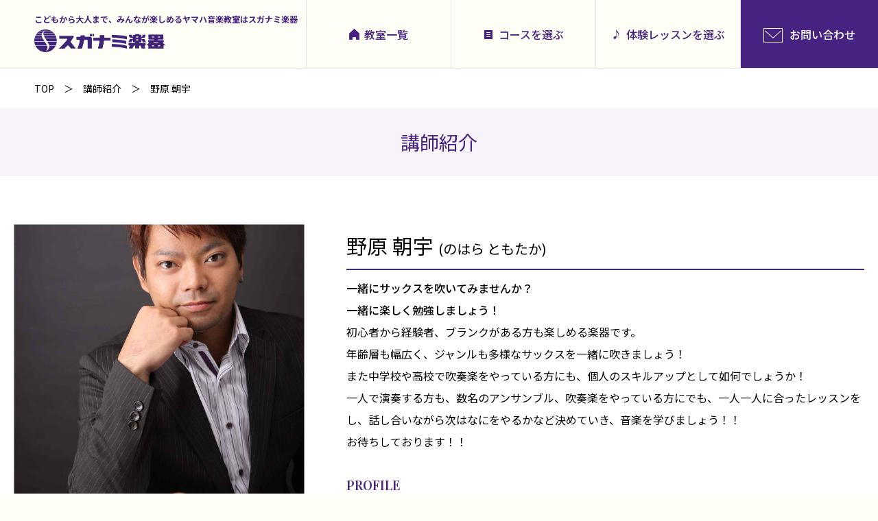

--- FILE ---
content_type: text/html; charset=UTF-8
request_url: https://www.suganami.com/school/teacher/148088
body_size: 12160
content:
<!doctype html>
<html lang="ja">
<head>
<meta charset="utf-8">
<meta name="format-detection" content="telephone=no">
<link rel="icon" href="https://www.suganami.com/suganami_wp/wp-content/themes/suganami2018/school/img/favicon.ico" type="image/x-icon">
<link rel="apple-touch-icon" href="https://www.suganami.com/suganami_wp/wp-content/themes/suganami2018/school/img/apple-touch-icon.png" sizes="180x180">
<script>
var ua = navigator.userAgent;
if((ua.indexOf('android') > -1 && ua.indexOf('mobile') == -1) || ua.indexOf('iPad') > -1){
	document.write('<meta name="viewport" content="width=1320px">');
}else if(ua.indexOf('iPhone') > -1 || ua.indexOf('iPod') > -1 || ua.indexOf('Android') > -1){
	document.write('<meta name="viewport" content="width=device-width, user-scalable=no">');
}
</script>
<!-- CSS -->
<link rel="stylesheet" type="text/css" href="https://www.suganami.com/suganami_wp/wp-content/themes/suganami2018/css/reset.css">
<link rel="stylesheet" type="text/css" href="https://www.suganami.com/suganami_wp/wp-content/themes/suganami2018/style.css">
<link rel="stylesheet" type="text/css" href="https://www.suganami.com/suganami_wp/wp-content/themes/suganami2018/css/slick.css">
<link rel="stylesheet" type="text/css" href="https://www.suganami.com/suganami_wp/wp-content/themes/suganami2018/css/slick-theme.css">
<link rel="stylesheet" type="text/css" href="https://www.suganami.com/suganami_wp/wp-content/themes/suganami2018/css/lower_base.css">
<link rel="stylesheet" type="text/css" href="https://www.suganami.com/suganami_wp/wp-content/themes/suganami2018/css/sp/lower_common.css" media="screen and (max-width: 768px)">

<link rel="stylesheet" type="text/css" href="https://www.suganami.com/suganami_wp/wp-content/themes/suganami2018/css/common.css">
<link rel="stylesheet" type="text/css" href="https://www.suganami.com/suganami_wp/wp-content/themes/suganami2018/css/sp/common.css" media="screen and (max-width: 768px)">
<link rel="stylesheet" type="text/css" href="https://www.suganami.com/suganami_wp/wp-content/themes/suganami2018/school/css/common.css">
<link rel="stylesheet" type="text/css" href="https://www.suganami.com/suganami_wp/wp-content/themes/suganami2018/school/css/sp/common.css" media="screen and (max-width: 768px)">
<!--個別-->
<link rel="stylesheet" type="text/css" href="https://www.suganami.com/suganami_wp/wp-content/themes/suganami2018/school/css/teacher.css">
<link rel="stylesheet" type="text/css" href="https://www.suganami.com/suganami_wp/wp-content/themes/suganami2018/school/css/sp/teacher.css" media="screen and (max-width: 768px)">
<!--/個別-->
<!-- JS -->
<script type="text/javascript" src="https://www.suganami.com/suganami_wp/wp-content/themes/suganami2018/js/jquery-1.11.0.min.js"></script>
<script type="text/javascript" src="https://www.suganami.com/suganami_wp/wp-content/themes/suganami2018/js/slick.js"></script>
<script type="text/javascript" src="https://www.suganami.com/suganami_wp/wp-content/themes/suganami2018/js/jquery.tile.js"></script>
<script type="text/javascript" src="https://www.suganami.com/suganami_wp/wp-content/themes/suganami2018/js/common.js"></script>
<script type="text/javascript" src="https://www.suganami.com/suganami_wp/wp-content/themes/suganami2018/school/js/common.js"></script>
<script type="text/javascript" src="https://www.suganami.com/suganami_wp/wp-content/themes/suganami2018/school/js/search_lesson_v3.js"></script>
<!--個別-->
<!--/個別-->
<!--[if lt IE 9]><script src="https://www.suganami.com/suganami_wp/wp-content/themes/suganami2018/js/html5shiv.js"></script><![endif]-->

<!-- 20190524 CF7のコンバージョン -->
<script type="text/javascript">
document.addEventListener( 'wpcf7mailsent', function( event ) {
ga( 'send', 'event', 'Contact Form', 'Submit' );
}, false );
</script>
<script>
jQuery(document).ready(function () {
jQuery.post('https://www.suganami.com?ga_action=googleanalytics_get_script', {action: 'googleanalytics_get_script'}, function(response) {
var F = new Function ( response );
return( F() );
});
});
</script>
<!-- /20190524 CF7のコンバージョン -->

<!-- Global site tag (gtag.js) - Google Analytics -->
<script async src="https://www.googletagmanager.com/gtag/js?id=UA-3010849-3"></script>
<script>
window.dataLayer = window.dataLayer || [];
function gtag(){dataLayer.push(arguments);}
gtag('js', new Date());

gtag('config', 'UA-3010849-3');
</script>

<!-- Google Tag Manager -->
<script>(function(w,d,s,l,i){w[l]=w[l]||[];w[l].push({'gtm.start':
new Date().getTime(),event:'gtm.js'});var f=d.getElementsByTagName(s)[0],
j=d.createElement(s),dl=l!='dataLayer'?'&l='+l:'';j.async=true;j.src=
'https://www.googletagmanager.com/gtm.js?id='+i+dl;f.parentNode.insertBefore(j,f);
})(window,document,'script','dataLayer','GTM-MF98X49');</script>
<!-- End Google Tag Manager -->
<title>講師紹介 野原 朝宇 | スガナミ楽器</title>
<meta name='robots' content='max-image-preview:large' />

<!-- All In One SEO Pack 3.7.1[4778,4805] -->
<meta name="description"  content="野原 朝宇（のはら ともたか）担当：サクソフォン" />

<script type="application/ld+json" class="aioseop-schema">{}</script>
<link rel="canonical" href="https://www.suganami.com/school/teacher/148088" />
<!-- All In One SEO Pack -->
<link rel='dns-prefetch' href='//s.w.org' />
<link rel='stylesheet' id='sbi_styles-css'  href='https://www.suganami.com/suganami_wp/wp-content/plugins/instagram-feed/css/sbi-styles.min.css?ver=6.7.1' type='text/css' media='all' />
<style id='global-styles-inline-css' type='text/css'>
body{--wp--preset--color--black: #000000;--wp--preset--color--cyan-bluish-gray: #abb8c3;--wp--preset--color--white: #ffffff;--wp--preset--color--pale-pink: #f78da7;--wp--preset--color--vivid-red: #cf2e2e;--wp--preset--color--luminous-vivid-orange: #ff6900;--wp--preset--color--luminous-vivid-amber: #fcb900;--wp--preset--color--light-green-cyan: #7bdcb5;--wp--preset--color--vivid-green-cyan: #00d084;--wp--preset--color--pale-cyan-blue: #8ed1fc;--wp--preset--color--vivid-cyan-blue: #0693e3;--wp--preset--color--vivid-purple: #9b51e0;--wp--preset--gradient--vivid-cyan-blue-to-vivid-purple: linear-gradient(135deg,rgba(6,147,227,1) 0%,rgb(155,81,224) 100%);--wp--preset--gradient--light-green-cyan-to-vivid-green-cyan: linear-gradient(135deg,rgb(122,220,180) 0%,rgb(0,208,130) 100%);--wp--preset--gradient--luminous-vivid-amber-to-luminous-vivid-orange: linear-gradient(135deg,rgba(252,185,0,1) 0%,rgba(255,105,0,1) 100%);--wp--preset--gradient--luminous-vivid-orange-to-vivid-red: linear-gradient(135deg,rgba(255,105,0,1) 0%,rgb(207,46,46) 100%);--wp--preset--gradient--very-light-gray-to-cyan-bluish-gray: linear-gradient(135deg,rgb(238,238,238) 0%,rgb(169,184,195) 100%);--wp--preset--gradient--cool-to-warm-spectrum: linear-gradient(135deg,rgb(74,234,220) 0%,rgb(151,120,209) 20%,rgb(207,42,186) 40%,rgb(238,44,130) 60%,rgb(251,105,98) 80%,rgb(254,248,76) 100%);--wp--preset--gradient--blush-light-purple: linear-gradient(135deg,rgb(255,206,236) 0%,rgb(152,150,240) 100%);--wp--preset--gradient--blush-bordeaux: linear-gradient(135deg,rgb(254,205,165) 0%,rgb(254,45,45) 50%,rgb(107,0,62) 100%);--wp--preset--gradient--luminous-dusk: linear-gradient(135deg,rgb(255,203,112) 0%,rgb(199,81,192) 50%,rgb(65,88,208) 100%);--wp--preset--gradient--pale-ocean: linear-gradient(135deg,rgb(255,245,203) 0%,rgb(182,227,212) 50%,rgb(51,167,181) 100%);--wp--preset--gradient--electric-grass: linear-gradient(135deg,rgb(202,248,128) 0%,rgb(113,206,126) 100%);--wp--preset--gradient--midnight: linear-gradient(135deg,rgb(2,3,129) 0%,rgb(40,116,252) 100%);--wp--preset--duotone--dark-grayscale: url('#wp-duotone-dark-grayscale');--wp--preset--duotone--grayscale: url('#wp-duotone-grayscale');--wp--preset--duotone--purple-yellow: url('#wp-duotone-purple-yellow');--wp--preset--duotone--blue-red: url('#wp-duotone-blue-red');--wp--preset--duotone--midnight: url('#wp-duotone-midnight');--wp--preset--duotone--magenta-yellow: url('#wp-duotone-magenta-yellow');--wp--preset--duotone--purple-green: url('#wp-duotone-purple-green');--wp--preset--duotone--blue-orange: url('#wp-duotone-blue-orange');--wp--preset--font-size--small: 13px;--wp--preset--font-size--medium: 20px;--wp--preset--font-size--large: 36px;--wp--preset--font-size--x-large: 42px;}.has-black-color{color: var(--wp--preset--color--black) !important;}.has-cyan-bluish-gray-color{color: var(--wp--preset--color--cyan-bluish-gray) !important;}.has-white-color{color: var(--wp--preset--color--white) !important;}.has-pale-pink-color{color: var(--wp--preset--color--pale-pink) !important;}.has-vivid-red-color{color: var(--wp--preset--color--vivid-red) !important;}.has-luminous-vivid-orange-color{color: var(--wp--preset--color--luminous-vivid-orange) !important;}.has-luminous-vivid-amber-color{color: var(--wp--preset--color--luminous-vivid-amber) !important;}.has-light-green-cyan-color{color: var(--wp--preset--color--light-green-cyan) !important;}.has-vivid-green-cyan-color{color: var(--wp--preset--color--vivid-green-cyan) !important;}.has-pale-cyan-blue-color{color: var(--wp--preset--color--pale-cyan-blue) !important;}.has-vivid-cyan-blue-color{color: var(--wp--preset--color--vivid-cyan-blue) !important;}.has-vivid-purple-color{color: var(--wp--preset--color--vivid-purple) !important;}.has-black-background-color{background-color: var(--wp--preset--color--black) !important;}.has-cyan-bluish-gray-background-color{background-color: var(--wp--preset--color--cyan-bluish-gray) !important;}.has-white-background-color{background-color: var(--wp--preset--color--white) !important;}.has-pale-pink-background-color{background-color: var(--wp--preset--color--pale-pink) !important;}.has-vivid-red-background-color{background-color: var(--wp--preset--color--vivid-red) !important;}.has-luminous-vivid-orange-background-color{background-color: var(--wp--preset--color--luminous-vivid-orange) !important;}.has-luminous-vivid-amber-background-color{background-color: var(--wp--preset--color--luminous-vivid-amber) !important;}.has-light-green-cyan-background-color{background-color: var(--wp--preset--color--light-green-cyan) !important;}.has-vivid-green-cyan-background-color{background-color: var(--wp--preset--color--vivid-green-cyan) !important;}.has-pale-cyan-blue-background-color{background-color: var(--wp--preset--color--pale-cyan-blue) !important;}.has-vivid-cyan-blue-background-color{background-color: var(--wp--preset--color--vivid-cyan-blue) !important;}.has-vivid-purple-background-color{background-color: var(--wp--preset--color--vivid-purple) !important;}.has-black-border-color{border-color: var(--wp--preset--color--black) !important;}.has-cyan-bluish-gray-border-color{border-color: var(--wp--preset--color--cyan-bluish-gray) !important;}.has-white-border-color{border-color: var(--wp--preset--color--white) !important;}.has-pale-pink-border-color{border-color: var(--wp--preset--color--pale-pink) !important;}.has-vivid-red-border-color{border-color: var(--wp--preset--color--vivid-red) !important;}.has-luminous-vivid-orange-border-color{border-color: var(--wp--preset--color--luminous-vivid-orange) !important;}.has-luminous-vivid-amber-border-color{border-color: var(--wp--preset--color--luminous-vivid-amber) !important;}.has-light-green-cyan-border-color{border-color: var(--wp--preset--color--light-green-cyan) !important;}.has-vivid-green-cyan-border-color{border-color: var(--wp--preset--color--vivid-green-cyan) !important;}.has-pale-cyan-blue-border-color{border-color: var(--wp--preset--color--pale-cyan-blue) !important;}.has-vivid-cyan-blue-border-color{border-color: var(--wp--preset--color--vivid-cyan-blue) !important;}.has-vivid-purple-border-color{border-color: var(--wp--preset--color--vivid-purple) !important;}.has-vivid-cyan-blue-to-vivid-purple-gradient-background{background: var(--wp--preset--gradient--vivid-cyan-blue-to-vivid-purple) !important;}.has-light-green-cyan-to-vivid-green-cyan-gradient-background{background: var(--wp--preset--gradient--light-green-cyan-to-vivid-green-cyan) !important;}.has-luminous-vivid-amber-to-luminous-vivid-orange-gradient-background{background: var(--wp--preset--gradient--luminous-vivid-amber-to-luminous-vivid-orange) !important;}.has-luminous-vivid-orange-to-vivid-red-gradient-background{background: var(--wp--preset--gradient--luminous-vivid-orange-to-vivid-red) !important;}.has-very-light-gray-to-cyan-bluish-gray-gradient-background{background: var(--wp--preset--gradient--very-light-gray-to-cyan-bluish-gray) !important;}.has-cool-to-warm-spectrum-gradient-background{background: var(--wp--preset--gradient--cool-to-warm-spectrum) !important;}.has-blush-light-purple-gradient-background{background: var(--wp--preset--gradient--blush-light-purple) !important;}.has-blush-bordeaux-gradient-background{background: var(--wp--preset--gradient--blush-bordeaux) !important;}.has-luminous-dusk-gradient-background{background: var(--wp--preset--gradient--luminous-dusk) !important;}.has-pale-ocean-gradient-background{background: var(--wp--preset--gradient--pale-ocean) !important;}.has-electric-grass-gradient-background{background: var(--wp--preset--gradient--electric-grass) !important;}.has-midnight-gradient-background{background: var(--wp--preset--gradient--midnight) !important;}.has-small-font-size{font-size: var(--wp--preset--font-size--small) !important;}.has-medium-font-size{font-size: var(--wp--preset--font-size--medium) !important;}.has-large-font-size{font-size: var(--wp--preset--font-size--large) !important;}.has-x-large-font-size{font-size: var(--wp--preset--font-size--x-large) !important;}
</style>
<link rel='stylesheet' id='contact-form-7-css'  href='https://www.suganami.com/suganami_wp/wp-content/plugins/contact-form-7/includes/css/styles.css?ver=5.6.3' type='text/css' media='all' />
<link rel='stylesheet' id='jquery-ui-css'  href='https://www.suganami.com/suganami_wp/wp-content/themes/suganami/css/jquery-ui.min.css?ver=5.9.7' type='text/css' media='all' />
<link rel='stylesheet' id='jquery-ui-structure-css'  href='https://www.suganami.com/suganami_wp/wp-content/themes/suganami/css/jquery-ui.structure.min.css?ver=5.9.7' type='text/css' media='all' />
<link rel='stylesheet' id='jquery-ui-theme-css'  href='https://www.suganami.com/suganami_wp/wp-content/themes/suganami/css/jquery-ui.theme.min.css?ver=5.9.7' type='text/css' media='all' />
<script type='text/javascript' src='https://www.suganami.com/suganami_wp/wp-includes/js/jquery/jquery.min.js?ver=3.6.0' id='jquery-core-js'></script>
<script type='text/javascript' src='https://www.suganami.com/suganami_wp/wp-includes/js/jquery/jquery-migrate.min.js?ver=3.3.2' id='jquery-migrate-js'></script>
<style>.simplemap img{max-width:none !important;padding:0 !important;margin:0 !important;}.staticmap,.staticmap img{max-width:100% !important;height:auto !important;}.simplemap .simplemap-content{display:none;}</style>
<script>var google_map_api_key = "AIzaSyAYOqfrzj-2cqC86kqRRP7PKBwVKOl6pk8";</script></head>
<body>
<!-- Google Tag Manager (noscript) -->
<noscript><iframe src="https://www.googletagmanager.com/ns.html?id=GTM-MF98X49"
height="0" width="0" style="display:none;visibility:hidden"></iframe></noscript>
<!-- End Google Tag Manager (noscript) -->
	
<div id="container">

<header>
	<div class="f_left">
		<h1>こどもから大人まで、みんなが楽しめるヤマハ音楽教室はスガナミ楽器</h1>
		<p class="logo"><a href="https://www.suganami.com/school/"><img src="https://www.suganami.com/suganami_wp/wp-content/themes/suganami2018/school/img/logo.png" height="33" alt="スガナミ楽器"></a></p>
	</div>
	<nav class="pcCont">
		<ul>
			<li class="list"><a href="https://www.suganami.com/place/category/school/">教室一覧</a></li>
			<li class="course"><a href="https://www.suganami.com/search_lesson">コースを選ぶ</a></li>
			<li class="lesson"><a href="https://www.suganami.com/school/trial_lesson/">体験レッスンを選ぶ</a></li>
			<li class="contact"><a href="https://www.suganami.com/school/contact/"><span>お問い合わせ</span></a></li>
		</ul>
	</nav>
	<span class="menuBtn spCont"><a href="#" onclick="return !!false;"><img src="https://www.suganami.com/suganami_wp/wp-content/themes/suganami2018/school/img/sp/menu.png" width="30" alt="MENU"></a></span>
</header>

<ul id="bread">
<li><a href="https://www.suganami.com/school/">TOP</a></li>
<li class="post post-teacher-archive">講師紹介</li>
<li class="post post-teacher current-item">野原 朝宇</li>
</ul>

<section class="main_contens" id="detail_wrap">
	
	<section id="teacher_introduction">
		<h3 class="hd07">講師紹介</h3>
		<div class="innerWrap">

			<div class="img_area">
        <p class="img pcCont"><img width="640" height="640" src="https://www.suganami.com/suganami_wp/wp-content/uploads/2018/12/148088-640x640.jpg" class="attachment-medium-640 size-medium-640" alt="" /></p>
      </div>
			
			<div class="txt_area">
				<p class="img spCont"><img width="640" height="640" src="https://www.suganami.com/suganami_wp/wp-content/uploads/2018/12/148088-640x640.jpg" class="attachment-medium-640 size-medium-640" alt="" /></p>
				<h4>野原 朝宇 <span>(のはら ともたか)</span></h4>
				<div class="txt entry">
					<p><strong>一緒にサックスを吹いてみませんか？<br />一緒に楽しく勉強しましょう！</strong></p>
<p>初心者から経験者、ブランクがある方も楽しめる楽器です。<br />年齢層も幅広く、ジャンルも多様なサックスを一緒に吹きましょう！<br />また中学校や高校で吹奏楽をやっている方にも、個人のスキルアップとして如何でしょうか！<br />一人で演奏する方も、数名のアンサンブル、吹奏楽をやっている方にでも、一人一人に合ったレッスンをし、話し合いながら次はなにをやるかなど決めていき、音楽を学びましょう！！<br />お待ちしております！！</p>
				</div>
				<h5>PROFILE</h5>
				<div class="txt entry">
				<p>沖縄県出身。沖縄県立コザ高等学校卒業。昭和音楽大学弦管打楽器演奏家コースを経て、同大学研究科修了後、渡仏。セルジーポントワーズ地方音楽院を満場一致の一等賞、室内楽を満場一致の金賞を得て修了。2012年地元沖縄にて演奏会を開催、2015年にはドルチェ楽器東京店アーティストサロンにてリサイタルを開催し好評を博す。また同年地元沖縄にて、師匠である屋良久美子氏とデュオリサイタルを開催。ソロやアンサンブル、在京オーケストラやウィンドオーケストラのエキストラとして演奏会やレコーディングに参加。「Circle A Sax」、「Adam」各メンバー。現在、沖縄県立芸術大学非常勤勤務講師。サクソフォンを屋良久美子、彦坂眞一郎、新井靖志、田村真寛、大森義基、榮村正吾、ジャン＝イブフルモーの各氏に師事、室内楽を福本信太郎、松原孝政、マリリーズ フルモー、アレクサンドル スーヤの各氏に師事。</p>
				</div>
				<div class="course">
					<h6>担当コース</h6>
					<ul>
					<li>サクソフォン</li>
					</ul>
				</div>
			</div>
		</div>
	</section><!--/teacher_introduction-->
</section><!--/main_contens-->
<section id="puckup_bnr">
<div class="innerWrap">
	<ul>
		<li><a href="https://www.suganami.com/150th" target="_blank"><img width="500" height="272" src="https://www.suganami.com/suganami_wp/wp-content/uploads/2018/10/150banner.jpg" class="attachment-full size-full" alt="" /></a></li>
		<li><a href="/school/exam"><img width="500" height="272" src="https://www.suganami.com/suganami_wp/wp-content/uploads/2018/10/pickup_bnr07.jpg" class="attachment-full size-full" alt="" /></a></li>
		<li><a href="/school/studio"><img width="500" height="272" src="https://www.suganami.com/suganami_wp/wp-content/uploads/2018/10/pickup_bnr05-2_new20251226.jpg" class="attachment-full size-full" alt="" /></a></li>
		<li><a href="/recruit"><img width="500" height="272" src="https://www.suganami.com/suganami_wp/wp-content/uploads/2018/10/bnr_suganami_recruit.jpg" class="attachment-full size-full" alt="" /></a></li>
		<li><a href="/shop"><img width="500" height="272" src="https://www.suganami.com/suganami_wp/wp-content/uploads/2018/10/pickup_bnr08-1.jpg" class="attachment-full size-full" alt="" /></a></li>
		<li><a href="https://www.pianoseed.com/" target="_blank"><img width="500" height="272" src="https://www.suganami.com/suganami_wp/wp-content/uploads/2018/10/pickup_bnr02.jpg" class="attachment-full size-full" alt="" /></a></li>
		<li><a href="/"><img width="500" height="272" src="https://www.suganami.com/suganami_wp/wp-content/uploads/2018/10/pickup_bnr06.jpg" class="attachment-full size-full" alt="" /></a></li>
		<li><a href="https://www.suganami.com/rules"><img width="500" height="272" src="https://www.suganami.com/suganami_wp/wp-content/uploads/2018/10/rules.jpg" class="attachment-full size-full" alt="" /></a></li>
	</ul>
</div>
</section><!--/puckup_bnr-->
<p class="pageTop"><a href="#container"><img src="https://www.suganami.com/suganami_wp/wp-content/themes/suganami2018/school/img/pagetop.png" height="66" alt="↑"></a></p>
<footer>
	<div class="cassette01">
	<div class="innerWrap">
		<p class="logo"><a href="https://www.suganami.com/"><img src="https://www.suganami.com/suganami_wp/wp-content/themes/suganami2018/school/img/logo_f.png" height="30" alt="スガナミ楽器"></a></p>
		<div class="sns">
			<p class="hd">Follow us!</p>
			<ul>
				<li><a href="https://www.facebook.com/suganamigakki" target="_blank"><img src="https://www.suganami.com/suganami_wp/wp-content/themes/suganami2018/school/img/btn_fb_f.png" height="25" alt="Facebook"></a></li>
				<li><a href="https://twitter.com/SuganamiGakki" target="_blank"><img src="https://www.suganami.com/suganami_wp/wp-content/themes/suganami2018/school/img/btn_twitter_f.png" height="25" alt="Twitter"></a></li>
				<li><a href="https://www.instagram.com/suganami.gakki/" target="_blank"><img src="https://www.suganami.com/suganami_wp/wp-content/themes/suganami2018/school/img/btn_instagram_f.png" height="25" alt="Instagram"></a></li>
			</ul>
			<p class="txt">フォローをして<br>最新情報を<br class="spCont">GETしよう！</p>
		</div>
	</div>
	</div>
	<div class="cassette02">
	<div class="innerWrap">
		<div class="f_left">
			<dl>
				<dt>音楽教室</dt>
				<dd><a href="https://www.suganami.com/school/music_children/">こどもの音楽教室</a></dd>
				<dd><a href="https://www.suganami.com/school/music_adult/">大人の音楽教室</a></dd>
			</dl>
			<dl>
				<dt>英語教室</dt>
				<dd><a href="https://www.suganami.com/school/english_children/">こどもの英語教室</a></dd>
				<dd><a href="https://www.suganami.com/school/english_adult/">大人の英語教室</a></dd>
			</dl>
			<dl>
				<dt>カルチャー教室</dt>
				<dd><a href="https://www.suganami.com/school/culture_children/">こどものカルチャー教室</a></dd>
				<dd><a href="https://www.suganami.com/school/culture_adult/">大人のカルチャー教室</a></dd>
			</dl>
		</div>
		<div class="f_right">
			<ul>
				<li><a href="https://www.suganami.com/place/category/school/">教室一覧</a></li>
				<li><a href="https://www.suganami.com/search_lesson/">コースを選ぶ</a></li>
				<li><a href="https://www.suganami.com/school/trial_lesson/">体験レッスンを選ぶ</a></li>
			</ul>
			<ul>
				<li><a href="https://www.suganami.com/topics/category/school/">トピックス</a></li>
				<li><a href="https://www.suganami.com/event/category/school/">イベント情報</a></li>
				<li><a href="https://www.suganami.com/school/contact/">お問い合わせ</a></li>
			</ul>
			<ul class="sub">
				<li><a href="https://www.suganami.com/company/">会社概要</a></li>
				<li><a href="https://www.suganami.com/place">教室・店舗一覧</a></li>
				<li><a href="https://www.suganami.com/recruit/">採用情報</a></li>
				<li><a href="https://www.suganami.com/support/">地域の音楽活動支援</a></li>
				<li><a href="https://www.suganami.com/privacy/">プライバシーポリシー</a></li>
				<li><a href="https://www.suganami.com/rules">教室会則</a></li>
			</ul>
		</div>
	</div>
	</div>
	<p class="copyright">Copyright&copy; SUGANAMI Musical Instruments Co.,Ltd. <br class="spCont">All Rights Reserved.</p>
</footer>

</div><!-- /container -->

<div id="spMenuOverlay"></div>
<div id="spMenu">
	<div class="inner">
		<div class="top">
			<p class="logo"><a href="https://www.suganami.com"><img src="https://www.suganami.com/suganami_wp/wp-content/themes/suganami2018/school/img/logo.png" height="22" alt="スガナミ楽器"></a></p>
			<p class="close"><a href="#" onClick="return !!false;"><img src="https://www.suganami.com/suganami_wp/wp-content/themes/suganami2018/school/img/sp/close.png" height="26" alt="閉じる"></a></p>
		</div>
		<section id="main_menu">
			<div class="box music">
				<p class="ico"><img src="https://www.suganami.com/suganami_wp/wp-content/themes/suganami2018/school/img/ico_music.png" width="60" alt="音楽教室"></p>
				<p class="en">Music</p>
				<ul>
					<li><a href="https://www.suganami.com/school/music_children/">こどもの音楽教室</a></li>
					<li><a href="https://www.suganami.com/school/music_adult/">大人の音楽教室</a></li>
				</ul>
			</div>
			<div class="box english">
				<p class="ico"><img src="https://www.suganami.com/suganami_wp/wp-content/themes/suganami2018/school/img/ico_english.png" width="60" alt="英語教室"></p>
				<p class="en">English</p>
				<ul>
					<li><a href="https://www.suganami.com/school/english_children/">こどもの英語教室</a></li>
					<li><a href="https://www.suganami.com/school/english_adult/">大人の英語教室</a></li>
				</ul>
			</div>
			<div class="box culture">
				<p class="ico"><img src="https://www.suganami.com/suganami_wp/wp-content/themes/suganami2018/school/img/ico_culture.png" width="60" alt="音楽教室"></p>
				<p class="en">Culture</p>
				<ul>
					<li><a href="https://www.suganami.com/school/culture_children/">こどものカルチャー教室</a></li>
					<li><a href="https://www.suganami.com/school/culture_adult/">大人のカルチャー教室</a></li>
				</ul>
			</div>
		</section><!-- /main_menu -->
		<section id="sub_menu">
			<ul>
				<li><a href="https://www.suganami.com/place/category/school/"><img src="https://www.suganami.com/suganami_wp/wp-content/themes/suganami2018/school/img/sp/menu_ico01.png" width="20" alt="">教室一覧</a></li>
				<li><a href="https://www.suganami.com/school/contact/"><img src="https://www.suganami.com/suganami_wp/wp-content/themes/suganami2018/school/img/sp/menu_ico02.png" width="20" alt="">お問い合わせ</a></li>
				<li><a href="https://www.suganami.com/search_lesson/"><img src="https://www.suganami.com/suganami_wp/wp-content/themes/suganami2018/school/img/sp/menu_ico03.png" width="20" alt="">コースを選ぶ</a></li>
				<li><a href="https://www.suganami.com/topics/category/school/"><img src="https://www.suganami.com/suganami_wp/wp-content/themes/suganami2018/school/img/sp/menu_ico04.png" width="20" alt="">トピックス</a></li>
				<li><a href="https://www.suganami.com/school/trial_lesson/"><img src="https://www.suganami.com/suganami_wp/wp-content/themes/suganami2018/school/img/sp/menu_ico05.png" width="20" alt="">体験レッスンを選ぶ</a></li>
				<li><a href="https://www.suganami.com/event/category/school/"><img src="https://www.suganami.com/suganami_wp/wp-content/themes/suganami2018/school/img/sp/menu_ico06.png" width="20" alt="">イベント情報</a></li>
			</ul>
		</section><!-- /sub_menu -->
		<div class="sns">
			<p class="hd">Follow us!</p>
			<ul>
				<li><a href="https://www.facebook.com/suganamigakki" target="_blank"><img src="https://www.suganami.com/suganami_wp/wp-content/themes/suganami2018/school/img/btn_fb.png" height="40" alt="Facebook"></a></li>
				<li><a href="https://twitter.com/SuganamiGakki" target="_blank"><img src="https://www.suganami.com/suganami_wp/wp-content/themes/suganami2018/school/img/btn_twitter.png" height="40" alt="Twitter"></a></li>
				<li><a href="https://www.instagram.com/suganami.gakki/" target="_blank"><img src="https://www.suganami.com/suganami_wp/wp-content/themes/suganami2018/school/img/btn_instagram.png" height="40" alt="Instagram"></a></li>
			</ul>
			<p class="txt">フォローをして<br>最新情報をGETしよう！</p>
		</div><!-- /sns -->
		<ul class="bnr">
			<li><a href="https://www.suganami.com"><img src="https://www.suganami.com/suganami_wp/wp-content/themes/suganami2018/school/img/pickup_bnr06.jpg" width="339" alt=""></a></li>
			<li><a href="https://www.suganami.com/shop"><img src="https://www.suganami.com/suganami_wp/wp-content/themes/suganami2018/school/img/pickup_bnr08.jpg" width="339" alt=""></a></li>
			<li><a href="https://www.suganami.com/recruit"><img src="https://www.suganami.com/suganami_wp/wp-content/themes/suganami2018/recruit/img/pickup_bnr.jpg" width="339" alt="求人サイト"></a></li>
		</ul>
	</div>
</div>
<!-- Instagram Feed JS -->
<script type="text/javascript">
var sbiajaxurl = "https://www.suganami.com/suganami_wp/wp-admin/admin-ajax.php";
</script>
<script type="text/javascript">
document.addEventListener( 'wpcf7mailsent', function( event ) {
  ga( 'send', 'event', 'Contact Form', 'submit' );
}, false );
</script>
<script type="text/javascript"><!--
	jQuery(function( $ ){
		//20211216追加 フォームの完了ページを動的に
		var thanksurl = 'https://www.suganami.com/thanks/';
		if($('.wpcf7-form input[name=thankspage]').length > 0){
			var thanksurl = $('.wpcf7-form input[name=thankspage]').val();
		}
		document.addEventListener( 'wpcf7mailsent', function( event ) {
			location = thanksurl;
		}, false );


	});
-->


</script><script type='text/javascript' src='https://www.suganami.com/suganami_wp/wp-content/plugins/contact-form-7/includes/swv/js/index.js?ver=5.6.3' id='swv-js'></script>
<script type='text/javascript' id='contact-form-7-js-extra'>
/* <![CDATA[ */
var wpcf7 = {"api":{"root":"https:\/\/www.suganami.com\/wp-json\/","namespace":"contact-form-7\/v1"}};
/* ]]> */
</script>
<script type='text/javascript' src='https://www.suganami.com/suganami_wp/wp-content/plugins/contact-form-7/includes/js/index.js?ver=5.6.3' id='contact-form-7-js'></script>
<script type='text/javascript' id='wpcf7-ga-events-js-before'>
var cf7GASendActions = {"invalid":"true","spam":"true","mail_sent":"true","mail_failed":"true"}, cf7FormIDs = {"ID_1026890":"yaSya\u3068\u85e4\u4e95\u7a7a\u306e\u30d0\u30fc\u30b9\u30c7\u30fc\u30d0\u30c8\u30ebLIVE\u300eyaSya\u3068Sola\u300f","ID_1025058":"2026\u5e74 yaSya&\u85e4\u4e95\u7a7aLIVE","ID_1024595":"\u30b9\u30ac\u30ca\u30df\u697d\u5668\u5275\u696d150\u5468\u5e74\u796d \u30d4\u30a2\u30ce\u30b8\u30e3\u30c3\u30af \u4e00\u822c\u8ca9\u58f2\u304a\u7533\u3057\u8fbc\u307f","ID_1022972":"\u4f53\u9a13\u30ec\u30c3\u30b9\u30f3\u4e8b\u524d\u30a2\u30f3\u30b1\u30fc\u30c8(YML\u697d\u5668\u30fb\u6b4c)","ID_1022366":"\u4f53\u9a13\u30ec\u30c3\u30b9\u30f3\u4e8b\u524d\u30a2\u30f3\u30b1\u30fc\u30c8(\u30b9\u30ac\u30ca\u30df\u30aa\u30ea\u30b8\u30ca\u30eb\u30ec\u30c3\u30b9\u30f3)","ID_1022277":"\u6dfb\u7530\u307f\u3064\u3048\u30d4\u30a2\u30ce\u516c\u958b\u8b1b\u5ea7\u304a\u7533\u8fbc\u307f","ID_1021320":"\u4f53\u9a13\u30ec\u30c3\u30b9\u30f3\u4e8b\u524d\u30a2\u30f3\u30b1\u30fc\u30c8(YMS)","ID_1021307":"\u5927\u4eba\u5411\u3051\u6559\u5ba4 \u4f53\u9a13\u898b\u5b66_20251226\u30c6\u30b9\u30c8\u7248","ID_1021018":"\u30b9\u30ac\u30ca\u30df\u697d\u5668\u5275\u696d150\u5468\u5e74\u796d \u30d4\u30a2\u30ce\u30b8\u30e3\u30c3\u30af \u5148\u884c\u8ca9\u58f2\u304a\u7533\u3057\u8fbc\u307f","ID_1015030":"\u85e4\u4e95\u7a7aSPECIAL LIVE2026","ID_1012176":"\u30b9\u30ac\u30ca\u30df\u30df\u30e5\u30fc\u30b8\u30c3\u30af\u30a2\u30ab\u30c7\u30df\u30fc\u3000\u30a2\u30fc\u30c6\u30a3\u30b9\u30c8\u30b3\u30f3\u30b5\u30fc\u30c8vol.7","ID_1010211":"\u85e4\u4e95\u7a7a\u30a4\u30f3\u30b9\u30c8\u30a2LIVE","ID_991110":"\u30c6\u30b9\u30c8\u3010\u7b2c49\u56de\u30d4\u30c6\u30a3\u30ca\u30d4\u30a2\u30ce\u30b3\u30f3\u30da\u30c6\u30a3\u30b7\u30e7\u30f3\u3011\u5165\u8cde\u8005\u8a18\u5ff5\u30b3\u30f3\u30b5\u30fc\u30c8 \u53c2\u52a0\u304a\u7533\u8fbc\u307f\u30d5\u30a9\u30fc\u30e0_copy","ID_980302":"\u3010\u7b2c20\u56de\u660e\u77f3\u652f\u90e8\u4e3b\u50ac \u30d4\u30c6\u30a3\u30ca\u5165\u8cde\u8005\u8a18\u5ff5\u30b3\u30f3\u30b5\u30fc\u30c8\u3011\u66f2\u540d\u30fb\u30e1\u30c3\u30bb\u30fc\u30b8\u5165\u529b\u30d5\u30a9\u30fc\u30e0","ID_979998":"\u3010\u4e09\u8ed2\u8336\u5c4b\u30bb\u30f3\u30bf\u30fc\u3011\u304a\u3084\u3053\u3067\u305f\u3044\u3051\u3093\u304b\u3044\uff5e\u3077\u3063\u3077\u308b\u3068\u3042\u305d\u3046\u307c\u3046\u266a\uff5e","ID_979158":"\u3010\u7b2c49\u56de\u30d4\u30c6\u30a3\u30ca\u30d4\u30a2\u30ce\u30b3\u30f3\u30da\u30c6\u30a3\u30b7\u30e7\u30f3\u3011\u5165\u8cde\u8005\u8a18\u5ff5\u30b3\u30f3\u30b5\u30fc\u30c8 \u53c2\u52a0\u304a\u7533\u8fbc\u307f\u30d5\u30a9\u30fc\u30e0","ID_970606":"\u7c73\u6d25\u771f\u6d69\uff06\u5927\u7551\u8389\u7d17\u30d4\u30a2\u30ce\u30fb\u30a8\u30ec\u30af\u30c8\u30fc\u30f3\u30c7\u30e5\u30aa\u30b3\u30f3\u30b5\u30fc\u30c8","ID_961630":"\u30b9\u30ac\u30ca\u30df\u30df\u30e5\u30fc\u30b8\u30c3\u30af\u30a2\u30ab\u30c7\u30df\u30fc\u3000\u30a2\u30fc\u30c6\u30a3\u30b9\u30c8\u30b3\u30f3\u30b5\u30fc\u30c8vol.6","ID_957003":"\u795e\u4fdd\u5f70\uff06\u5bcc\u5ca1\u30e4\u30b9\u30e4\u3000SPECIAL LIVE","ID_910093":"ELECTONE SPECIAL CONCERT","ID_900774":"\u3010\u97f3\u697d\u5b66\u6821\u53d7\u9a13\u306e\u305f\u3081\u306e\u8a66\u6f14\u4f1a\u3011\u53c2\u52a0\u304a\u7533\u3057\u8fbc\u307f","ID_899539":"1\u6b73\uff5e4\u6b73\u306e\u304a\u3068\u3082\u3060\u3061\u306e\u305f\u3081\u306e \u3077\u3063\u3077\u308b\u3068\u6b4c\u304a\u3046\u30b3\u30f3\u30b5\u30fc\u30c8","ID_897527":"\u65b0\u6625\u304a\u5e74\u7389\u4f01\u753b\u30e4\u30de\u30cf3\u30f5\u6708\u30ec\u30c3\u30b9\u30f3\u304a\u7533\u3057\u8fbc\u307f","ID_887420":"\u30b9\u30ac\u30ca\u30df\u30df\u30e5\u30fc\u30b8\u30c3\u30af\u30a2\u30ab\u30c7\u30df\u30fc\u3000\u30a2\u30fc\u30c6\u30a3\u30b9\u30c8\u30b3\u30f3\u30b5\u30fc\u30c8\u7528","ID_887115":"MACHIDA DE NIGHT THIRD NIGHT","ID_882224":"\u3010\u30df\u30e5\u30fc\u30b8\u30c3\u30af\u30b5\u30ed\u30f3\u76ee\u9ed2\u3011JR\u76ee\u9ed2\u99c5\u5e83\u544a\u30ad\u30e3\u30f3\u30da\u30fc\u30f3","ID_872992":"2024\u5e74\u79cb\u306e3\u30ab\u6708\u30ec\u30c3\u30b9\u30f3\u304a\u7533\u3057\u8fbc\u307f","ID_861273":"Electone Live \u30b3\u30f3 \u30a2\u30cb\u30de","ID_855611":"\u3010\u30df\u30e5\u30fc\u30b8\u30c3\u30af\u30b5\u30ed\u30f3\u76ee\u9ed2\u3011\u5927\u4eba\u306e1\u66f2\u30c1\u30e3\u30ec\u30f3\u30b8\u30ec\u30c3\u30b9\u30f3\u304a\u7533\u3057\u8fbc\u307f","ID_855588":"\u3010\u30df\u30e5\u30fc\u30b8\u30c3\u30af\u30b5\u30ed\u30f3\u76ee\u9ed2\u3011\u5b50\u3069\u3082\u306e1\u66f2\u30c1\u30e3\u30ec\u30f3\u30b8\u30ec\u30c3\u30b9\u30f3\u304a\u7533\u3057\u8fbc\u307f","ID_848244":"\u3010\u63a1\u7528\u3011\u6c42\u4eba_\u30d1\u30fc\u30c8\u30a2\u30eb\u30d0\u30a4\u30c8\u7528_\u7d4c\u5802\u5e97","ID_843437":"MACHIDA DE NIGHT Vol.1","ID_830132":"\u7c73\u6d25\u771f\u6d69\uff06\u5c0f\u7027\u4fca\u6cbb\u30d4\u30a2\u30ce\u30c7\u30e5\u30aa\u30b3\u30f3\u30b5\u30fc\u30c8","ID_825837":"Electone Concert \u300cPlay on Passion\u300d","ID_818857":"\u97f3\u697d\u5b66\u6821\u53d7\u9a13\u4f01\u753b\u30b7\u30ea\u30fc\u30ba24\u590f-\u79cb","ID_805241":"Ensemble Ne-comedian \u30b3\u30f3\u30b5\u30fc\u30c8","ID_803694":"\u30b9\u30ac\u30ca\u30df\u30df\u30e5\u30fc\u30b8\u30c3\u30af\u30a2\u30ab\u30c7\u30df\u30fc\u3000\u30a2\u30fc\u30c6\u30a3\u30b9\u30c8\u30b3\u30f3\u30b5\u30fc\u30c8vol.3","ID_788446":"\u7b2c32\u56de\u97f3\u697d\u5b66\u6821\u53d7\u9a13\u306e\u305f\u3081\u306e\u8a66\u6f14\u4f1a\u89b3\u89a7\u7533\u3057\u8fbc\u307f","ID_788337":"0\uff5e4\u6b73\u5150\u306e\u304a\u5b50\u3055\u3093\uff06\u30d1\u30d1\u30de\u30de\u306e\u305f\u3081\u306e\u300cON\u80b2\u30b3\u30f3\u30b5\u30fc\u30c8\u300d","ID_785560":"2024\u5e74\u30e4\u30de\u30cf\u6625\u306e\u308f\u304f\u308f\u304f\u4f53\u9a13\u30c7\u30a4","ID_780890":"\u3010\u63a1\u7528\u3011\u6c42\u4eba_\u5f26\u697d\u5668\u8b1b\u5e2b\u7528","ID_769530":"\u7c73\u6d25 \u771f\u6d69\u30d4\u30a2\u30ce\u30fb\u30b3\u30f3\u30b5\u30fc\u30c8","ID_758714":"\u3010\u7b2c32\u56de\u97f3\u697d\u5b66\u6821\u53d7\u9a13\u306e\u305f\u3081\u306e\u8a66\u6f14\u4f1a\u3011\u53c2\u52a0\u304a\u7533\u3057\u8fbc\u307f","ID_755594":"\u3010\u63a1\u7528\u3011\u6c42\u4eba_\u30d1\u30fc\u30c8\u30a2\u30eb\u30d0\u30a4\u30c8\u7528_\u753a\u7530\u6559\u5ba4","ID_727414":"\u30b9\u30ac\u30ca\u30df\u30df\u30e5\u30fc\u30b8\u30c3\u30af\u30a2\u30ab\u30c7\u30df\u30fc\u5352\u696d\u751f\u306b\u3088\u308b\u30d5\u30ec\u30c3\u30b7\u30e5\u30b3\u30f3\u30b5\u30fc\u30c8 vol.10\u89b3\u89a7\u304a\u7533\u3057\u8fbc\u307f","ID_727325":"\u30b9\u30ac\u30ca\u30df\u30df\u30e5\u30fc\u30b8\u30c3\u30af\u30a2\u30ab\u30c7\u30df\u30fc\u5352\u696d\u751f\u306b\u3088\u308b\u30d5\u30ec\u30c3\u30b7\u30e5\u30b3\u30f3\u30b5\u30fc\u30c8\u51fa\u6f14\u8005\u304a\u7533\u3057\u8fbc\u307f","ID_724117":"\u3010\u63a1\u7528\u3011\u6c42\u4eba_\u753a\u7530\u5e97\u30d1\u30fc\u30c8\u30a2\u30eb\u30d0\u30a4\u30c8","ID_720290":"\u5c0f\u5b66\u751f\u304b\u3089\u306f\u3058\u3081\u308b\u30ae\u30bf\u30fc\u30fb\u30c9\u30e9\u30e0\u30fb\u30a6\u30af\u30ec\u30ec\u590f\u306e\u697d\u5668\u4f53\u9a13\u4f1a2023","ID_709283":"SUGANAMI ARTS Salon \u30d4\u30a2\u30ce\u7df4\u7fd2\u304a\u7533\u3057\u8fbc\u307f3","ID_703745":"\u3010\u63a1\u7528\u3011\u6c42\u4eba_2024\u30d4\u30a2\u30ce\u8b1b\u5e2b\u63a1\u7528\u304a\u554f\u3044\u5408\u308f\u305b","ID_696631":"\u5439\u594f\u697d\u90e8\u65b0\u5165\u90e8\u54e1\u7279\u5225\u30af\u30ea\u30cb\u30c3\u30af\u7ba1\u697d\u5668\u521d\u5fc3\u8005\u8b1b\u7fd2\u4f1a","ID_692213":"SUGANAMI ARTS Salon \u30d4\u30a2\u30ce\u7df4\u7fd2\u304a\u7533\u3057\u8fbc\u307f","ID_691840":"\u66f8\u7c4d\uff62\u8001\u5f8c\u3068\u30d4\u30a2\u30ce\uff63\u767a\u58f2\u8a18\u5ff5\u30a4\u30d9\u30f3\u30c8\u3000\u7a32\u57a3\u3048\u307f\u5b50\u00d7\u7c73\u6d25\u771f\u6d69 \u30c8\u30fc\u30af\u30b3\u30f3\u30b5\u30fc\u30c8","ID_690822":"\u30b9\u30ac\u30ca\u30df\u30df\u30e5\u30fc\u30b8\u30c3\u30af\u30a2\u30ab\u30c7\u30df\u30fc \u30a2\u30fc\u30c6\u30a3\u30b9\u30c8\u30b3\u30f3\u30b5\u30fc\u30c8","ID_689194":"\u7b2c47\u56de\u30d4\u30c6\u30a3\u30ca\u30fb\u30d4\u30a2\u30ce\u30b3\u30f3\u30da\u30c6\u30a3\u30b7\u30e7\u30f3 \u6b66\u7530\u4e00\u5f66 \u8ab2\u984c\u66f2\u30bb\u30df\u30ca\u30fc","ID_678438":"\u7ba1\u697d\u5668\u6c7a\u7b97\u30bb\u30fc\u30eb\u304a\u554f\u3044\u5408\u308f\u305b\u30d5\u30a9\u30fc\u30e0","ID_675799":"\u30b0\u30e9\u30f3\u30c9\u30d4\u30a2\u30ce\u30d5\u30a7\u30a2\u3054\u6765\u5e97\u4e88\u7d04\u30d5\u30a9\u30fc\u30e0","ID_674516":"\u9752\u67f3\u3044\u3065\u307f\u3053\u7279\u5225\u8b1b\u5ea7 \u5ba4\u5185\u697d\u516c\u958b\u30ec\u30c3\u30b9\u30f3\u30ec\u30af\u30c1\u30e3\u30fc\u30b3\u30f3\u30b5\u30fc\u30c8","ID_671319":"\u3010\u63a1\u7528\u3011\u6c42\u4eba_\u30d1\u30fc\u30c8\u30a2\u30eb\u30d0\u30a4\u30c8\u7528_\u7d4c\u5802\u6559\u5ba4","ID_661573":"\u5f26\u697d\u30a2\u30f3\u30b5\u30f3\u30d6\u30eb\u30fb\u30d4\u30a2\u30ce\u6f14\u594f\u306b\u3088\u308b\u30df\u30cb\u30b3\u30f3\u30b5\u30fc\u30c8\u304a\u7533\u3057\u8fbc\u307f","ID_659891":"\u30a8\u30ec\u30af\u30c8\u30fc\u30f3\u30de\u30e9\u30bd\u30f3\u30b3\u30f3\u30b5\u30fc\u30c8\u304a\u554f\u3044\u5408\u308f\u305b","ID_657295":"\u30a8\u30ec\u30af\u30c8\u30fc\u30f3\u30de\u30e9\u30bd\u30f3\u30b3\u30f3\u30b5\u30fc\u30c8\u53c2\u52a0\u304a\u7533\u8fbc\u307f","ID_651507":"\u3010\u677e\u7530\u660c\u30a2\u30ec\u30f3\u30b8\u6307\u5c0e\u6cd5\u30bb\u30df\u30ca\u30fc\u3011\u304a\u554f\u3044\u5408\u308f\u305b","ID_648204":"\u677e\u7530\u660c\u30a2\u30ec\u30f3\u30b8\u6307\u5c0e\u6cd5\u30bb\u30df\u30ca\u30fc","ID_627529":"\u3010\u7b2c26\u56de\u30b9\u30ac\u30ca\u30df\u30d4\u30a2\u30ce\u30b3\u30f3\u30af\u30fc\u30eb\u3011\u52d5\u753b\u63d0\u51fa","ID_626953":"\u30d4\u30a2\u30ce\u6f14\u594f\u7814\u7a76\u4f1a\u30aa\u30fc\u30c7\u30a3\u30b7\u30e7\u30f3\u53c2\u52a0\u304a\u7533\u3057\u8fbc\u307f","ID_619157":"\u97f3\u697d\u5b66\u6821\u5408\u683c\u8005\u306b\u3088\u308b\u30d5\u30ec\u30c3\u30b7\u30e5\u30b3\u30f3\u30b5\u30fc\u30c8\u304a\u7533\u3057\u8fbc\u307f","ID_597445":"\u3010\u6559\u5ba4\u3011\u30c8\u30c3\u30d7\u30da\u30fc\u30b8","ID_574084":"\u7b2c46\u56de\u30d4\u30c6\u30a3\u30ca\uff65\u30d4\u30a2\u30ce\u30b3\u30f3\u30da\u30c6\u30a3\u30b7\u30e7\u30f3\u8ab2\u984c\u66f2\u30ec\u30c3\u30b9\u30f3","ID_569695":"\u97f3\u697d\u5b66\u6821\u53d7\u9a13\u7121\u6599\u76f8\u8ac7\u4f1a2022\u30a4\u30d9\u30f3\u30c8\u304a\u7533\u3057\u8fbc\u307f","ID_569671":"\u30b9\u30ac\u30ca\u30df\u30df\u30e5\u30fc\u30b8\u30c3\u30af\u30a2\u30ab\u30c7\u30df\u30fc\u8cc7\u6599\u8acb\u6c42","ID_569045":"\u97f3\u697d\u5b66\u6821\u53d7\u9a13\u7121\u6599\u76f8\u8ac7\u4f1a","ID_568869":"\u3010\u6559\u5ba4\u751f\u5f92\u69d8\u5411\u3051\u3011\u3054\u8cfc\u5165\u76f8\u8ac7\u30e1\u30fc\u30eb","ID_555728":"\u3010\u63a1\u7528\u3011\u6c42\u4eba_copy","ID_549879":"\u3010\u63a1\u7528\u3011\u6c42\u4eba_\u30d1\u30fc\u30c8\u30a2\u30eb\u30d0\u30a4\u30c8\u7528_\u5175\u5eab","ID_548336":"\u304b\u306a\u304c\u308f\u97f3\u697d\u30b3\u30f3\u30af\u30fc\u30eb\u306e\u70ba\u306e\u30d4\u30a2\u30ce\u30a2\u30c9\u30d0\u30a4\u30b9\u30ec\u30c3\u30b9\u30f3","ID_539778":"\u2605\u30b5\u30f3\u30af\u30b9\u30da\u30fc\u30b8\u632f\u308a\u5206\u3051\u306e\u30c6\u30b9\u30c8\uff08\u516c\u958b\u5f8c\u6d88\u3059\uff09","ID_527647":"\u3010\u7b2c26\u56de\u30b9\u30ac\u30ca\u30df\u30d4\u30a2\u30ce\u30b3\u30f3\u30af\u30fc\u30eb\u3011\u672c\u9078\u53c2\u52a0\u304a\u7533\u3057\u8fbc\u307f","ID_527603":"\u3010\u7b2c26\u56de\u30b9\u30ac\u30ca\u30df\u30d4\u30a2\u30ce\u30b3\u30f3\u30af\u30fc\u30eb\u3011\u672c\u9078\u51fa\u5834\u8005\u9650\u5b9a\u30af\u30ea\u30cb\u30c3\u30af\u30ec\u30c3\u30b9\u30f3\u7533\u3057\u8fbc\u307f","ID_524428":"\u3010\u63a1\u7528\u3011\u6c42\u4eba_\u591a\u6469\u5e97\u30d1\u30fc\u30c8\u30a2\u30eb\u30d0\u30a4\u30c8","ID_513202":"\u30d7\u30ec\u30df\u30a2\u30e0\u30ec\u30c3\u30b9\u30f3VOL.2\u30a8\u30ea\u30c3\u30af\u30fb\u30df\u30e4\u30b7\u30ed\u6c0f","ID_512841":"\u3010\u7b2c26\u56de\u30b9\u30ac\u30ca\u30df\u30d4\u30a2\u30ce\u30b3\u30f3\u30af\u30fc\u30eb\u30112\u6b21\u4e88\u9078\u51fa\u5834\u8005\u9650\u5b9a\u30af\u30ea\u30cb\u30c3\u30af\u30ec\u30c3\u30b9\u30f3\u7533\u3057\u8fbc\u307f","ID_512797":"\u3010\u7b2c26\u56de\u30b9\u30ac\u30ca\u30df\u30d4\u30a2\u30ce\u30b3\u30f3\u30af\u30fc\u30eb\u30112\u6b21\u4e88\u9078\u53c2\u52a0\u304a\u7533\u3057\u8fbc\u307f","ID_489568":"\u3010\u63a1\u7528\u3011\u6c42\u4eba_2022\u30d4\u30a2\u30ce\u8b1b\u5e2b\u7528_\u30c6\u30b9\u30c8","ID_488583":"\u30d7\u30ec\u30df\u30a2\u30e0\u30ec\u30c3\u30b9\u30f3VOL.1\u30a8\u30ea\u30c3\u30af\u30fb\u30df\u30e4\u30b7\u30ed\u6c0f","ID_481348":"\u3010\u30b9\u30ac\u30ca\u30df\u30d4\u30a2\u30ce\u30b3\u30f3\u30af\u30fc\u30eb\u3011\u304a\u554f\u3044\u5408\u308f\u305b","ID_478881":"\u3010\u63a1\u7528\u3011\u6c42\u4eba_2025\u30d4\u30a2\u30ce\u8b1b\u5e2b\u7528","ID_278214":"\u7df4\u7fd2\u5ba4\u30ec\u30f3\u30bf\u30eb\u4e88\u7d04","ID_471889":"\u677e\u7530\u660c\u306e\u30dd\u30d4\u30e5\u30e9\u30fc\u30a2\u30ec\u30f3\u30b8\u8b1b\u5ea7_copy","ID_470498":"\u53d7\u9a13\u76f8\u8ac7\u4f1a2021\u590f\u7533\u3057\u8fbc\u307f\u30d5\u30a9\u30fc\u30e0","ID_470288":"\u677e\u7530\u660c\u306e\u30dd\u30d4\u30e5\u30e9\u30fc\u30a2\u30ec\u30f3\u30b8\u8b1b\u5ea7","ID_469819":"\u3010\u677e\u7530\u660c\u306e\u30dd\u30d4\u30e5\u30e9\u30fc\u30a2\u30ec\u30f3\u30b8\u8b1b\u5ea7\u3011\u304a\u554f\u3044\u5408\u308f\u305b","ID_454170":"\u30b9\u30ac\u30ca\u30df\u30d7\u30ec\u30df\u30a2\u30e0\u611f\u8b1d\u796d \u3054\u6765\u5e97\u4e88\u7d04\u30d5\u30a9\u30fc\u30e0","ID_428239":"2021_\u3010\u30b5\u30a6\u30f3\u30c9\u30d1\u30fc\u30af\u539a\u6728\u9650\u5b9a \u30aa\u30f3\u30e9\u30a4\u30f3\u30b3\u30fc\u30b9 \u3011\u304a\u7533\u3057\u8fbc\u307f","ID_403608":"\u3010\u6559\u5ba4\u3011\u30e4\u30de\u30cf\u97f3\u697d\u6559\u5ba4","ID_380615":"\u3010\u7b2c26\u56de\u30b9\u30ac\u30ca\u30df\u30d4\u30a2\u30ce\u30b3\u30f3\u30af\u30fc\u30eb\u3011\u53c2\u52a0\u304a\u7533\u3057\u8fbc\u307f","ID_380579":"\u3010\u6771\u4eac\u30fb\u795e\u5948\u5ddd\uff1a\u751f\u5f92\u69d8\u9650\u5b9a\u30aa\u30f3\u30e9\u30a4\u30f3\u30b3\u30fc\u30b9\u3011\u306e\u304a\u7533\u3057\u8fbc\u307f","ID_359368":"\u3010\u3054\u8cfc\u5165\u5e0c\u671b\u3011\u3054\u6ce8\u6587\u30fb\u304a\u7533\u3057\u8fbc\u307f","ID_359040":"\u3010\u7ba1\u697d\u5668\u5c02\u9580\u5e97 \u753a\u7530ANNEX\u3011\u7ba1\u697d\u5668\u304a\u5c4a\u3051\u30b5\u30fc\u30d3\u30b9","ID_335947":"\u30d6\u30e9\u30b9\u30fb\u30b8\u30e3\u30f3\u30dc\u30ea\u30fc\u306b\u95a2\u3059\u308b\u304a\u554f\u3044\u5408\u308f\u305b","ID_330502":"\u3010\u30d6\u30e9\u30b9\u30fb\u30b8\u30e3\u30f3\u30dc\u30ea\u30fcin\u307e\u3061\u3060\u3011\u30ad\u30e3\u30f3\u30bb\u30eb\u5f85\u3061","ID_314844":"\u3010\u30d6\u30e9\u30b9\u30fb\u30b8\u30e3\u30f3\u30dc\u30ea\u30fcin\u307e\u3061\u3060\u3011\u53c2\u52a0\u304a\u7533\u3057\u8fbc\u307f","ID_314534":"\u3010\u4e8b\u524d\u30a2\u30c9\u30d0\u30a4\u30b9\u4f1a\u3011\u53c2\u52a0\u304a\u7533\u3057\u8fbc\u307f","ID_314164":"\u3010\u97f3\u697d\u6559\u990a\u8b1b\u5ea7\u3011\u53c2\u52a0\u304a\u7533\u3057\u8fbc\u307f","ID_303626":"PTNA\u30b3\u30f3\u30da\u6771\u65e5\u672c\u5730\u533a\u672c\u9078\u7df4\u7fd2\u5ba4\u4e88\u7d04","ID_295552":"\u3010\u30a4\u30d9\u30f3\u30c8\u3011\u901a\u5e38","ID_193756":"\u30b9\u30ac\u30ca\u30df\u30b5\u30a6\u30f3\u30c9\u30d7\u30e9\u30f3\u30cb\u30f3\u30b0 \u9632\u97f3\u3054\u76f8\u8ac7\u30fb\u304a\u554f\u3044\u5408\u308f\u305b","ID_193744":"\u9632\u97f3\u306e\u3054\u76f8\u8ac7\u30fb\u304a\u554f\u3044\u5408\u308f\u305b","ID_1726":"\u9632\u97f3\u5ba4\uff08\u30a2\u30d3\u30c6\u30c3\u30af\u30b9\uff09\u79fb\u8a2d","ID_1704":"\u9632\u97f3\u5ba4\uff08\u30a2\u30d3\u30c6\u30c3\u30af\u30b9\uff09\u8cb7\u53d6","ID_1700":"\u30d4\u30a2\u30ce\u8cb7\u53d6","ID_1695":"\u30d4\u30a2\u30ce\u8abf\u5f8b\u30fb\u4fee\u7406","ID_1694":"\u3053\u3069\u3082\u5411\u3051\u6559\u5ba4 \u4f53\u9a13\u898b\u5b66","ID_1689":"\u5927\u4eba\u5411\u3051\u6559\u5ba4 \u4f53\u9a13\u898b\u5b66","ID_1688":"\u3053\u3069\u3082\u5411\u3051\u6559\u5ba4\u306b\u95a2\u3059\u308b\u304a\u554f\u3044\u5408\u308f\u305b","ID_1687":"\u697d\u5668\u5e97\u3078\u306e\u304a\u554f\u3044\u5408\u308f\u305b","ID_1678":"\u6559\u5ba4\u306b\u95a2\u3059\u308b\u304a\u554f\u3044\u5408\u308f\u305b","ID_1249":"\u5f53\u30b5\u30a4\u30c8\u3078\u95a2\u3059\u308b\u304a\u554f\u3044\u5408\u308f\u305b"};
</script>
<script type='text/javascript' src='https://www.suganami.com/suganami_wp/wp-content/plugins/cf7-google-analytics/js/cf7-google-analytics.min.js?ver=1.8.10' id='wpcf7-ga-events-js'></script>
<script type='text/javascript' src='https://www.suganami.com/suganami_wp/wp-includes/js/jquery/ui/core.min.js?ver=1.13.1' id='jquery-ui-core-js'></script>
<script type='text/javascript' src='https://www.suganami.com/suganami_wp/wp-includes/js/jquery/ui/datepicker.min.js?ver=1.13.1' id='jquery-ui-datepicker-js'></script>
<script type='text/javascript' id='jquery-ui-datepicker-js-after'>
jQuery(function(jQuery){jQuery.datepicker.setDefaults({"closeText":"\u9589\u3058\u308b","currentText":"\u4eca\u65e5","monthNames":["1\u6708","2\u6708","3\u6708","4\u6708","5\u6708","6\u6708","7\u6708","8\u6708","9\u6708","10\u6708","11\u6708","12\u6708"],"monthNamesShort":["1\u6708","2\u6708","3\u6708","4\u6708","5\u6708","6\u6708","7\u6708","8\u6708","9\u6708","10\u6708","11\u6708","12\u6708"],"nextText":"\u6b21","prevText":"\u524d","dayNames":["\u65e5\u66dc\u65e5","\u6708\u66dc\u65e5","\u706b\u66dc\u65e5","\u6c34\u66dc\u65e5","\u6728\u66dc\u65e5","\u91d1\u66dc\u65e5","\u571f\u66dc\u65e5"],"dayNamesShort":["\u65e5","\u6708","\u706b","\u6c34","\u6728","\u91d1","\u571f"],"dayNamesMin":["\u65e5","\u6708","\u706b","\u6c34","\u6728","\u91d1","\u571f"],"dateFormat":"yy\u5e74mm\u6708d\u65e5","firstDay":1,"isRTL":false});});
</script>

</body>
</html>


--- FILE ---
content_type: text/css
request_url: https://www.suganami.com/suganami_wp/wp-content/themes/suganami2018/school/css/teacher.css
body_size: 1652
content:
@charset "UTF-8";
.main_contens {
  padding-bottom: 0;
}

#school_header {
  background: #fff;
}

#school_header .inner {
  padding-top: 0;
}

/* ━━━━━━━━━━━━━━━━━━━━━━━━━━━━━━━━━━━━
　■teacher_list
━━━━━━━━━━━━━━━━━━━━━━━━━━━━━━━━━━━━ */
#teacher_list {
  background: #fff;
  padding-bottom: 40px;
}

#teacher_list .hd07 {
  margin-bottom: 30px;
}

#teacher_list .innerWrap {
  /*display:flex;
		flex-wrap:wrap;
		flex-direction:column;*/
}

#teacher_list .box {
  /*order:1;*/
  width: calc(50% - 20px);
  padding-bottom: 25px;
  overflow: hidden;
  -webkit-box-sizing: border-box;
  box-sizing: border-box;
  /*&:nth-child(2n){
			order:2;
		}
		&:nth-last-child(-n+2){
			page-break-after: always;
		}*/
}

#teacher_list .box .inner {
  width: 100%;
  border: 1px solid #bfbfbf;
  padding: 25px 16px 25px 20px;
  -webkit-box-sizing: border-box;
  box-sizing: border-box;
  min-height: 185px;
}

#teacher_list .box .img {
  float: right;
  width: 135px;
  height: 135px;
  overflow: hidden;
  background: #f8f2fa;
  border-radius: 50%;
  position: relative;
  margin: 5px 0 15px 20px;
}

#teacher_list .box .img img {
  width: auto;
  height: auto;
  max-width: 100%;
  max-height: 100%;
  position: absolute;
  top: 50%;
  left: 50%;
  transform: translateY(-50%) translateX(-50%);
  -webkit-transform: translateY(-50%) translateX(-50%);
}

#teacher_list .box .name {
  font-size: 2.4rem;
  font-weight: 500;
  color: #462281;
  line-height: 1.4;
  margin-bottom: 12px;
  display: inline-block;
}

#teacher_list .box .name a {
  display: inline-block;
  color: #462281;
  text-decoration: underline;
  background: url(../img/ico_arrow12.png) no-repeat right center;
  background-size: 11px auto;
  padding-right: 24px;
}

#teacher_list .box .img + .txt_arae .name {
  width: calc(100% - 155px);
}

#teacher_list .box li {
  text-indent: -1em;
  padding-left: 1em;
  font-size: 1.4rem;
  line-height: 1.85;
}

#teacher_list .box li:before {
  content: "・";
}

/* ━━━━━━━━━━━━━━━━━━━━━━━━━━━━━━━━━━━━
　■teacher_introduction
━━━━━━━━━━━━━━━━━━━━━━━━━━━━━━━━━━━━ */
#teacher_introduction {
  background: #fff;
  padding-bottom: 70px;
  border-bottom: 47px solid #f8f2fa;
}

#teacher_introduction .hd07 {
  margin-bottom: 70px;
}

#teacher_introduction .innerWrap {
  overflow: hidden;
}

#teacher_introduction .img_area {
  width:423px;
  float: left;
}
#teacher_introduction .img {
  position: relative;
  background: #f8f2fa;
  width: 423px;
  height: 423px;
  margin-bottom:25px;
}

#teacher_introduction .img img {
  width: auto;
  height: auto;
  max-width: 100%;
  max-height: 100%;
  position: absolute;
  top: 50%;
  left: 50%;
  transform: translateY(-50%) translateX(-50%);
  -webkit-transform: translateY(-50%) translateX(-50%);
}

#teacher_introduction .img_area ul{
  display:flex;
  justify-content: space-between;
  flex-wrap: wrap;
  margin-bottom:15px;
}
#teacher_introduction .img_area li{
  width:48%;
  margin:0 0 12px 0;
  border:1px solid #ddd;
  border-radius: 3px;
  line-height: 1.3;
  text-align: center;
  display: flex;
  align-items:center; 
  position: relative;
  }
#teacher_introduction .img_area li a{
  display: flex;
  justify-content: center;
  width: 100%;
  padding:20px 12px;
  box-sizing: border-box;
}
#teacher_introduction .img_area li a::after{
  content:'';
  position: absolute;
  right:7px;
  bottom:7px;
  width:0;
  height:0;
  border-top: 6px solid transparent;
  border-left: 6px solid transparent;
  border-right: 6px solid #462281;
  border-bottom: 6px solid #462281;
}

#teacher_introduction .img_area .youtube{
  border:none;  
  margin-bottom:25px;
}
#teacher_introduction .img_area .youtube iframe {
}

#teacher_introduction .txt_area {
  padding: 10px 0 0 485px;
  padding-left: 485px;
}

#teacher_introduction .txt_area h4 {
  line-height: 1.4;
  font-size: 3rem;
  padding-bottom: 13px;
  margin-bottom: 10px;
  border-bottom: 2px solid #462281;
  font-weight: 400;
}

#teacher_introduction .txt_area h4 span {
  font-size: 2rem;
}

#teacher_introduction .txt_area .txt {
  margin-bottom: 38px;
}

#teacher_introduction .txt_area h5 {
  font-family: 'Vidaloka', "Times New Roman", Times, serif;
  font-weight: 400;
  color: #462281;
  line-height: 1;
  font-size: 2rem;
  padding-bottom: 10px;
  margin-bottom: 10px;
  border-bottom: 1px solid #462281;
}

#teacher_introduction .txt_area .course {
  border: 1px solid #d2d2d2;
  background: #fefef6;
}

#teacher_introduction .txt_area .course h6 {
  text-align: center;
  font-weight: 700;
  font-size: 1.8rem;
  padding: 8px;
  border-bottom: 1px solid #d2d2d2;
}

#teacher_introduction .txt_area .course ul {
  position: relative;
  overflow: hidden;
  padding: 10px 15px 13px 0;
}

#teacher_introduction .txt_area .course ul:after {
  content: "";
  display: block;
  width: 2px;
  height: calc(100% - 15px);
  border-right: 2px dotted #d2d2d2;
  position: absolute;
  top: 10px;
  left: 50%;
  margin-left: -1px;
}

#teacher_introduction .txt_area .course ul li {
  width: 50%;
  float: left;
  line-height: 1.4;
  padding: 5px 20px 5px calc(20px + 1em);
  text-indent: -1em;
  -webkit-box-sizing: border-box;
  box-sizing: border-box;
}

#teacher_introduction .txt_area .course ul li:nth-of-type(2n+1) {
  clear: left;
}

#teacher_introduction .txt_area .course ul li:before {
  content: "・";
  font-size: 1.8rem;
}

@media screen and (max-width: 940px) {
  #teacher_introduction .img {
    float: none;
    margin: 0 auto 20px auto;
  }
  #teacher_introduction .txt_area {
    padding: 0;
  }
}

/*# sourceMappingURL=../../maps/school/css/teacher.css.map */

--- FILE ---
content_type: text/css
request_url: https://www.suganami.com/suganami_wp/wp-content/themes/suganami2018/css/sp/common.css
body_size: 1177
content:
@charset "UTF-8";
.innerWrap, .w1000 {
  padding: 0 15px;
}

a img,
a:hover,
a:hover img,
.ro:hover,
.ro {
  opacity: 1;
  -webkit-transition: none;
  transition: none;
}

.ro a:hover,
.ro a:hover img {
  -webkit-transition: none;
  transition: none;
  opacity: 1;
}

.pcCont {
  display: none !important;
}

.spCont {
  display: block;
}

th.spCont, td.spCont {
  display: table-cell;
}

#spMenu {
  display: block;
}

/* commons */
.f_left {
  float: none;
}

.f_right {
  float: none;
}

.table_warap {
  overflow: auto;
}

.table_warap table {
  margin-top: 3px;
  width: auto;
}

.table_warap table th, .table_warap table td {
  white-space: nowrap;
}

/* ━━━━━━━━━━━━━━━━━━━━━━━━━━━━━━━━━━━━
　■spMenu
━━━━━━━━━━━━━━━━━━━━━━━━━━━━━━━━━━━━ */
body.noScroll {
  position: fixed;
}

#spMenuOverlay {
  display: none;
  position: fixed;
  width: 100%;
  top: 0;
  bottom: 0;
  left: 0;
  right: 0;
  z-index: 998;
}

/* ━━━━━━━━━━━━━━━━━━━━━━━━━━━━━━━━━━━━
　■form_main
━━━━━━━━━━━━━━━━━━━━━━━━━━━━━━━━━━━━ */
#form_main .table_type02 {
  margin-bottom: 15px;
}

#form_main th, #form_main td {
  display: block;
}

#form_main th {
  width: auto;
  padding-right: 0;
  font-size: 1.5rem;
  line-height: 1.6;
  font-weight: 700;
  padding-bottom: 0;
}

#form_main th .req {
  float: none;
  margin-left: 10px;
  padding: 2px 10px;
  font-size: 1.1rem;
  margin-top: 0;
  font-weight: 500;
}

#form_main td {
  padding-top: 10px;
}

#form_main td .left {
  text-align: left;
}

#form_main td .left input[type=text] {
  width: calc(100% - 68px);
}

#form_main td .wpcf7-radio {
  font-size: 1.4rem;
}

#form_main td .wpcf7-radio span.last {
  margin-left: 15px;
}

#form_main td .mm, #form_main td .dd {
  padding-left: 10px;
}

#form_main td .f_small {
  font-size: 1.1rem;
}

#form_main select {
  background-size: 8px auto;
}

#form_main label {
  -webkit-transition: none;
  transition: none;
}

#form_main label:hover {
  opacity: 1;
  -webkit-transition: none;
  transition: none;
}

#form_main textarea {
  height: 120px;
}

#form_main input[type=radio] {
  margin-right: 3px;
}

#form_main .agree_area {
  font-size: 1.4rem;
  margin: 20px 0;
}

#form_main .agree_area a {
  background-size: 13px auto;
  padding-right: 18px;
}

#form_main .agree_area input {
  margin-right: 8px;
}

#form_main input[type=submit], #form_main input[type=button] {
  font-size: 1.8rem;
  background-size: 15px auto;
  width: 100%;
  padding: 16px 0;
  border-radius: 5px;
  -webkit-transition: none;
  transition: none;
  margin: 0 0 5px 0;
}

#form_main input[type=submit]:hover, #form_main input[type=button]:hover {
  opacity: 1;
  -webkit-transition: none;
  transition: none;
}

#form_main input[type=text], #form_main input[type=email], #form_main textarea, #form_main select {
  max-width: 95% !important;
}

#form_main .tel-1 input[type=text], #form_main .tel-2 input[type=text], #form_main .tel-3 input[type=text] {
  width: 80px;
}

@media screen and (max-width: 360px) {
  #form_main td .left input[type=text] {
    width: 35%;
  }
  #form_main input[type=text], #form_main input[type=email], #form_main textarea {
    max-width: 90% !important;
  }
}

/* ━━━━━━━━━━━━━━━━━━━━━━━━━━━━━━━━━━━━
■20200525 新型コロナウィルス感染症への対応について
━━━━━━━━━━━━━━━━━━━━━━━━━━━━━━━━━━━━ */
.covid a {
  font-size: 1.5rem;
  line-height: 1.5em;
  text-align: center;
  letter-spacing: 0.08em;
  width: calc(100% - 30px);
  padding: 10px 25px;
  margin: 0 auto 40px;
  -webkit-box-sizing: border-box;
  box-sizing: border-box;
}

.covid a br {
  display: inline;
}

/*# sourceMappingURL=../../maps/css/sp/common.css.map */


--- FILE ---
content_type: application/javascript
request_url: https://www.suganami.com/suganami_wp/wp-content/themes/suganami2018/school/js/search_lesson_v3.js
body_size: 2270
content:
$(document).ready(function(){
	var orgId = 'org_search_block';
	var org = '#' + orgId;

	$('.search_block select').on('change', function(){
		updateFormSelect($(this).closest('form'), $(this));
	})

	function GetCourseList(age, cLv1, cLv2, cLv3, cType, aLv2, aLv3, place){
		var apiUrl = "/suganami_wp/wp-content/themes/suganami2018/school/course/exists.php";
		var postData = {
			'cat_course_age': age,
			'cat_course_lv1': cLv1,
			'cat_course_lv2': cLv2,
			'cat_course_lv3': cLv3,
			'cat_course_type': cType,
			'area_lv2': aLv2,
			'area_lv3': aLv3,
			'place': place
		}
		console.log(postData)
		var result = [];
		$.ajax({
			type: 'POST',
			url: apiUrl,
			dataType : 'json',
			async: false,
			data: postData
		})
		.then(
			function(data){
				result = data;
				// return data;
			},
			function(){
				// return [];
			}
		)
		console.log(result)
		return result;
	}

	function updateFormSelect(form, selectedElem){
		var age, cLv1, cLv2, cLv3, cType, aLv2, aLv3, place;
		var selectAge, selectCLv1, selectCLv2, selectCLv3, selectCType, selectALv;
		selectAge = form.find('li.age select');
		age = selectAge.val();
		selectCLv1 = form.find('li.lv1 select');
		cLv1 = selectCLv1.val();
		selectCLv2 = form.find('li.lv2 select');
		cLv2 = selectCLv2.val();
		selectCLv3 = form.find('li.lv3 select');
		cLv3 = selectCLv3.val();
		selectCType = form.find('li.type select');
		cType = selectCType.val();
		selectALv = form.find('li.area select');
		place = form.find('li.place select').val();
		var dataName = selectALv.find(':selected').data('name');
		if (dataName === '_lv2'){
			aLv2 = selectALv.val();
			aLv3 = "0";
		} else if (dataName === '_lv3'){
			aLv2 = "0";
			aLv3 = selectALv.val();
		} else {
			aLv2 = "0";
			aLv3 = "0";
		}

		var orgDom = $(org).find('#org_' + form.closest('div').attr('id')).clone();
		// 全て未選択の場合は初期化
		if (age === "0" && cLv1 === "0" && cLv2 === "0" && cLv3 === "0" && cType === "0" && aLv2 === "0" && aLv3 === "0"){
			form.find('.submitbtn').addClass('no_submit');
		} else {

			var result = GetCourseList(age, cLv1, cLv2, cLv3, cType, aLv2, aLv3, place);
			var arrAge = [], arrCLv1 = [], arrCLv2 = [], arrCLv3 = [], arrCType = [], arrALv = [];
			if (result && result.length > 0){
				for (var i = 0, len = result.length; i < len; ++i){
					if($.inArray(result[i].cat_course_age, arrAge) === -1){
						arrAge.push(result[i].cat_course_age);
					}
					if($.inArray(result[i].cat_course_lv1, arrCLv1) === -1){
						arrCLv1.push(result[i].cat_course_lv1);
					}
					if($.inArray(result[i].cat_course_lv2, arrCLv2) === -1){
						arrCLv2.push(result[i].cat_course_lv2);
					}
					if($.inArray(result[i].cat_course_lv3, arrCLv3) === -1){
						arrCLv3.push(result[i].cat_course_lv3);
					}
					if($.inArray(result[i].cat_course_type, arrCType) === -1){
						arrCType.push(result[i].cat_course_type);
					}
					if($.inArray(result[i].area_lv2, arrALv) === -1){
						arrALv.push(result[i].area_lv2);
					}
					if($.inArray(result[i].area_lv3, arrALv) === -1){
						arrALv.push(result[i].area_lv3);
					}
				}
				
				form.find('.submitbtn').removeClass('no_submit');
				
			} else {
				form.find('.submitbtn').addClass('no_submit');
			}
			
			orgDom.find('select[name="' + selectAge.attr('name') + '"]').find('option').each(filterSelect(arrAge, age));
			orgDom.find('select[name="' + selectCLv1.attr('name') + '"]').find('option').each(filterSelect(arrCLv1, cLv1));
			orgDom.find('select[name="' + selectCLv2.attr('name') + '"]').find('option').each(filterSelect(arrCLv2, cLv2));
			orgDom.find('select[name="' + selectCLv3.attr('name') + '"]').find('option').each(filterSelect(arrCLv3, cLv3));
			orgDom.find('select[name="' + selectCType.attr('name') + '"]').find('option').each(filterSelect(arrCType, cType));
			orgDom.find('select[name="' + selectALv.attr('name') + '"]').find('option').each(filterSelect(arrALv, selectALv.val()));
		}

		if (!selectedElem || selectedElem.attr('name') !== selectAge.attr('name')){
			if(age === "0" || (result && result.length > 0)){
				selectAge.children().remove();
				selectAge.append(orgDom.find('select[name="' + selectAge.attr('name') + '"]').children());
				selectAge.val(age);
				selectAge.children().each(function(i,e){
					if(e.tagName.toUpperCase() === "OPTGROUP"){
						if($(e).children().length === 0){
							$(e).remove();
						}
					}
				});
			}
		}
		if (!selectedElem || selectedElem.attr('name') !== selectCLv1.attr('name')){
			if(cLv1 === "0" || (result && result.length > 0)){
				selectCLv1.children().remove();
				selectCLv1.append(orgDom.find('select[name="' + selectCLv1.attr('name') + '"]').children());
				selectCLv1.val(cLv1);
				selectCLv1.children().each(function(i,e){
					if(e.tagName.toUpperCase() === "OPTGROUP"){
						if($(e).children().length === 0){
							$(e).remove();
						}
					}
				});
			}
		}
		if (!selectedElem || selectedElem.attr('name') !== selectCLv2.attr('name')){
			if(cLv2 === "0" || (result && result.length > 0)){
				selectCLv2.children().remove();
				selectCLv2.append(orgDom.find('select[name="' + selectCLv2.attr('name') + '"]').children());
				selectCLv2.val(cLv2);
				selectCLv2.children().each(function(i,e){
					if(e.tagName.toUpperCase() === "OPTGROUP"){
						if($(e).children().length === 0){
							$(e).remove();
						}
					}
				});
			}
		}
		if (!selectedElem || selectedElem.attr('name') !== selectCLv3.attr('name')){
			if(cLv3 === "0" || (result && result.length > 0)){
				selectCLv3.children().remove();
				selectCLv3.append(orgDom.find('select[name="' + selectCLv3.attr('name') + '"]').children());
				selectCLv3.val(cLv3);
				selectCLv3.children().each(function(i,e){
					if(e.tagName.toUpperCase() === "OPTGROUP"){
						if($(e).children().length === 0){
							$(e).remove();
						}
					}
				});
			}
		}
		if (!selectedElem || selectedElem.attr('name') !== selectCType.attr('name')){
			if(cType === "0" || (result && result.length > 0)){
				selectCType.children().remove();
				selectCType.append(orgDom.find('select[name="' + selectCType.attr('name') + '"]').children());
				selectCType.val(cType);
				selectCType.children().each(function(i,e){
					if(e.tagName.toUpperCase() === "OPTGROUP"){
						if($(e).children().length === 0){
							$(e).remove();
						}
					}
				});
			}
		}
		if (!selectedElem || selectedElem.attr('name') !== selectALv.attr('name')){
			if((aLv2 === "0" && aLv3 === "0") || (result && result.length > 0)){
				selectALv.children().remove();
				selectALv.append(orgDom.find('select[name="' + selectALv.attr('name') + '"]').children());
				if (aLv2 !== "0"){
					selectALv.val(aLv2);
				} else {
					selectALv.val(aLv3);
				}

				selectALv.children().each(function(i,e){
					if(e.tagName.toUpperCase() === "OPTGROUP"){
						if($(e).children().length === 0){
							$(e).remove();
						}
					}
				});
			}
		}
		
	}

	function filterSelect(arr, selectVal){
		return function(i, e){
			if($(e).val() === selectVal){
				return true;
			}
			if($(e).val() !== "0"){
				if($.inArray($(e).val(), arr) === -1){
					$(e).remove();
				}
			}
		}
	}
	
	function initSelect(){
		// 検索項目を保持
		if(!$(org).length > 0){
			var orgDiv = $('<div></div>',{
				id: orgId,
				css: {display: 'none'}
			});
			// childen
			if ($('div#children_content').first().length > 0){
				var childrenDiv = $('<div></div>', {
					id: "org_children_content"
				});
				
				childrenDiv.append($('div#children_content').first().find('ul.select').children().clone());
				orgDiv.append(childrenDiv);
			}
			// adult
			if($('div#adult_content').first().length > 0){
				var adultDiv = $('<div></div>', {
					id: "org_adult_content"
				});
				adultDiv.append($('div#adult_content').first().find('ul.select').children().clone());
				orgDiv.append(adultDiv);
			}

			$('body').append(orgDiv);
		}

		// select状態に応じて表示を変更
		$('ul.select').each(function(i,e){
			$(this).find('select').each(function(idx,elem){
				//if(!$(this).parent().hasClass('hiddenvalue') && $(this).val() !== "0"){
					updateFormSelect($(this).closest('form'), null);
					return false;
				//}
			})
		});
	}
	
	initSelect();

	$('.clearbtn').on('click', function(){
		var clearForm = $(this).closest('form');
		clearForm.find('li:not(.hiddenvalue) select').prop('selectedIndex', '0');
		updateFormSelect(clearForm, null);
		return false;
	});

	$('.submitbtn').on('click', function(){
		if($(this).hasClass('no_submit')){
			return false;
		}
		var form = $(this).closest('form');
		selectALv = form.find('li.area select');
		switch(selectALv.find(':selected').data('name')){
			case '_lv2':
				selectALv.attr('name', '_area2');
			break;
			case '_lv3':
				selectALv.attr('name', '_area3');
			break;
			default:
				selectALv.attr('name', '_area3');
			break;
		}
	});
});
